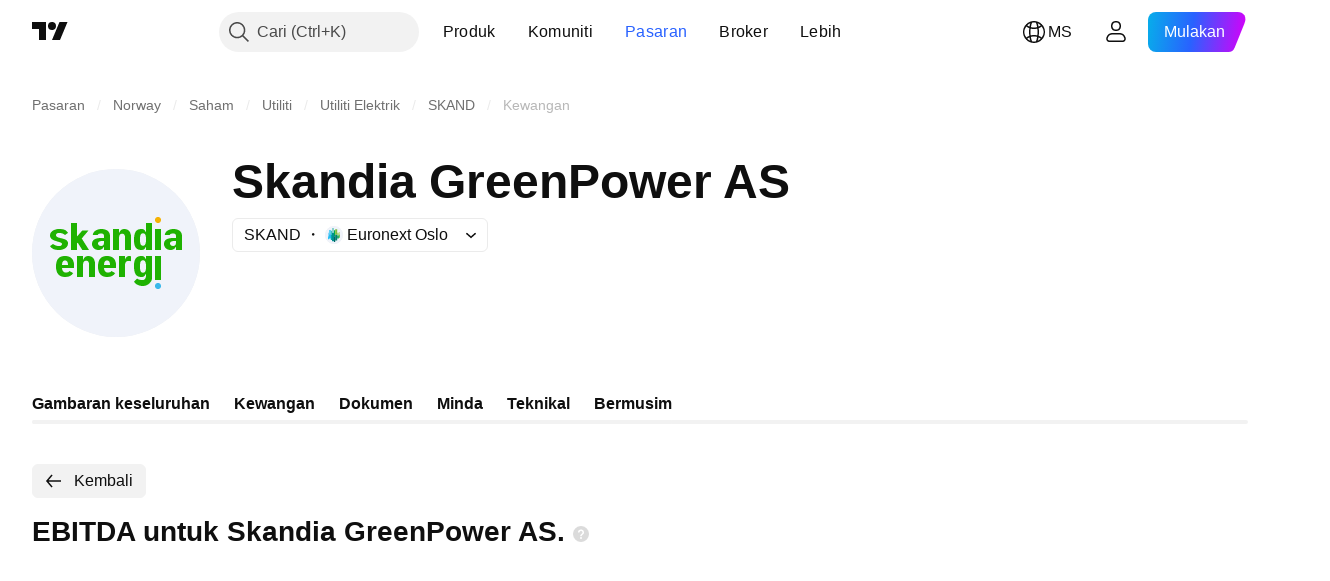

--- FILE ---
content_type: image/svg+xml
request_url: https://s3-symbol-logo.tradingview.com/skandia-greenpower-as--big.svg
body_size: 962
content:
<!-- by TradingView --><svg width="56" height="56" viewBox="0 0 56 56" xmlns="http://www.w3.org/2000/svg"><path fill="#F0F3FA" d="M0 0h56v56H0z"/><path d="M6 22.12C6 20.79 7.5 20 9 20c1.73 0 2.38.32 3 1.3l-1 .7c-.5-.5-1.33-.7-2-.7-.5 0-1 .22-1 .7 0 1.5 4 .64 4 2.79 0 1.4-1.42 2.21-3 2.21-1.52 0-2.3-.34-3-1.3l1-.7c.52.4 1.31.7 2.04.7.52 0 .96-.2.96-.71 0-.99-4-.62-4-2.87ZM16.77 20.49h2.06l-2.24 2.67L19 27h-2.23l-1.53-2.43-.24.27V27h-2v-9h2v4.5l1.77-2.01ZM23.05 25.66c.7 0 .95-.46.95-1.21V24h-.86c-.76.05-1.14.36-1.14.85 0 .57.55.8 1.05.8ZM22.21 27C21 27 20 26.22 20 24.97c0-1.23.93-1.87 2.61-1.97H24v-.55c0-.57-.15-.95-.9-.95-.63 0-1.06.12-1.21.53h-1.64C20.4 20.56 21.92 20 23.2 20c1.44 0 2.8.7 2.8 2.29V27h-2v-.99h-.11c-.39.7-.92.99-1.68.99ZM47.05 25.66c.7 0 .95-.46.95-1.21V24h-.86c-.76.05-1.14.36-1.14.85 0 .57.55.8 1.05.8ZM46.21 27C45 27 44 26.22 44 24.97c0-1.23.93-1.87 2.61-1.97H48v-.55c0-.57-.15-.95-.9-.95-.63 0-1.06.12-1.21.53h-1.64C44.4 20.56 45.92 20 47.2 20c1.44 0 2.8.7 2.8 2.29V27h-2v-.99h-.11c-.39.7-.92.99-1.68.99ZM27 20h2v1.25h.1c.31-.78.66-1.25 1.65-1.25 1.51 0 2.25 1.15 2.25 2.57V27h-2v-4c0-.95-.13-1.44-.96-1.44-.82 0-1.04.7-1.04 1.5V27h-2v-7ZM15 29h2v1.25h.1c.31-.78.66-1.25 1.65-1.25 1.51 0 2.25 1.15 2.25 2.57V36h-2v-4c0-.95-.13-1.44-.96-1.44-.82 0-1.04.7-1.04 1.5V36h-2v-7ZM36.5 27c-1.8 0-2.5-1-2.5-3.33C34 21 34.7 20 36.5 20c.78 0 1.09.28 1.4 1h.1v-3h2v9h-2v-1h-.1c-.33.72-.62 1-1.4 1Zm.5-5.57c-1 0-1 1.21-1 2.07 0 .87 0 2.08 1 2.08.85 0 1-.9 1-2.08 0-.87 0-2.07-1-2.07Z" fill="#1FB201"/><path d="M42 18c-.15 0-.29-.02-.41-.07a.91.91 0 0 1-.52-.53A1.1 1.1 0 0 1 41 17c0-.15.02-.28.07-.4a.87.87 0 0 1 .52-.53c.12-.05.26-.07.41-.07.15 0 .29.02.41.07a.88.88 0 0 1 .52.52c.05.13.07.26.07.41a.97.97 0 0 1-.28.72.92.92 0 0 1-.3.2c-.13.06-.27.08-.42.08Z" fill="#F5B203"/><path d="M11 30.5c-.82 0-.95.73-1 1.5h2c-.03-.78-.17-1.5-1-1.5Zm2.75 4.2c-.6.87-1.36 1.3-2.69 1.3C9.05 36 8 34.82 8 32.53 8 30.04 9.03 29 11.04 29c1.95 0 2.96 1.17 2.96 3v1h-4c0 .86.5 1.5 1.1 1.5.67 0 1.17-.05 1.35-.5l1.3.7ZM43 20h-2v7h2v-7ZM25 30.5c-.82 0-.95.73-1 1.5h2c-.03-.78-.17-1.5-1-1.5Zm2.75 4.2c-.6.87-1.36 1.3-2.69 1.3-2.01 0-3.06-1.18-3.06-3.47 0-2.49 1.03-3.53 3.04-3.53 1.95 0 2.96 1.17 2.96 3v1h-4c0 .86.5 1.5 1.1 1.5.67 0 1.17-.05 1.35-.5l1.3.7ZM29 29.02h2v1.2c0-.22.52-1.22 1.35-1.22.22 0 .5.03.65.09v1.65a2.38 2.38 0 0 0-.8-.11c-.92 0-1.2.6-1.2 1.55V36h-2v-6.98Z" fill="#1FB201"/><path d="M42 38c-.15 0-.29.02-.41.07a.91.91 0 0 0-.52.53 1.1 1.1 0 0 0-.07.4c0 .15.02.28.07.4a.87.87 0 0 0 .52.53c.12.05.26.07.41.07.15 0 .29-.02.41-.07a.88.88 0 0 0 .52-.52c.05-.13.07-.26.07-.41a.97.97 0 0 0-.28-.72.92.92 0 0 0-.3-.2A1.06 1.06 0 0 0 42 38Z" fill="#3AB8EA"/><path d="M43 37h-2v-8h2v8ZM34 32.33C34 30 34.7 29 36.5 29c.78 0 1.07.28 1.4 1h.1v-1h2v7.5c0 1-1.3 2.5-3 2.5s-2.67-.81-3-1.45l1.02-1.05c.29.3.78.5 1.98.5.72 0 1-.84 1-1.5V35h-.1c-.31.72-.62 1-1.4 1-1.8 0-2.5-1-2.5-3.67Zm2 .17c0 .86 0 2.07 1 2.07s1-1.2 1-2.07c0-1.18-.15-2.08-1-2.08-1 0-1 1.2-1 2.06v.02Z" fill="#1FB201"/></svg>